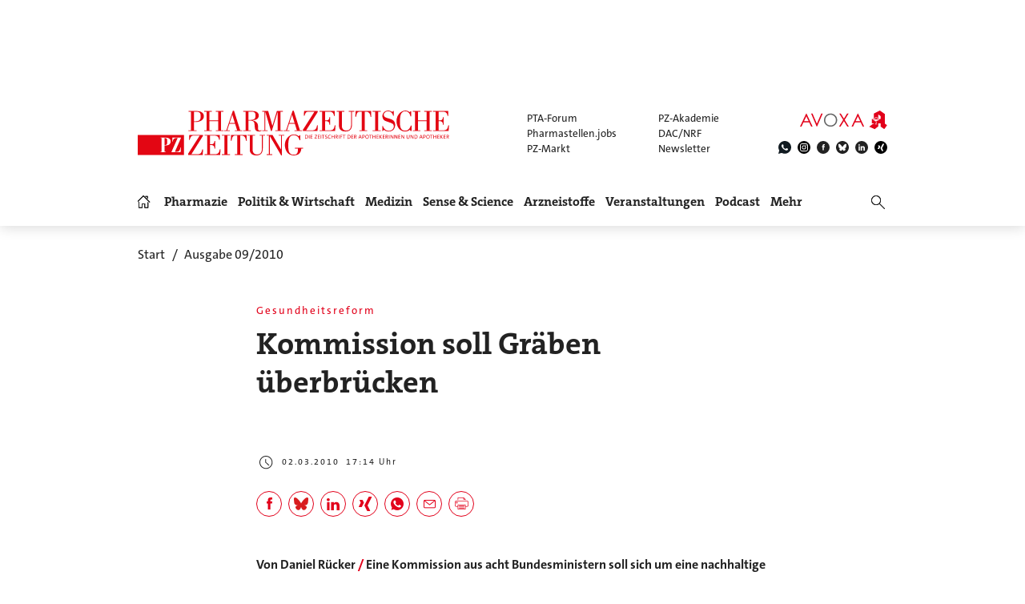

--- FILE ---
content_type: text/html; charset=utf-8
request_url: https://www.pharmazeutische-zeitung.de/ausgabe-092010/kommission-soll-graeben-ueberbruecken/
body_size: 18575
content:
<!DOCTYPE html>
<html lang="de">
<head>

<meta charset="utf-8">
<!-- 
	This website is powered by TYPO3 - inspiring people to share!
	TYPO3 is a free open source Content Management Framework initially created by Kasper Skaarhoj and licensed under GNU/GPL.
	TYPO3 is copyright 1998-2026 of Kasper Skaarhoj. Extensions are copyright of their respective owners.
	Information and contribution at https://typo3.org/
-->

<base href="https://www.pharmazeutische-zeitung.de/">


<meta name="generator" content="TYPO3 CMS">
<meta name="viewport" content="width = device-width, initial-scale = 1.0">
<meta name="author" content="Avoxa – Mediengruppe Deutscher Apotheker GmbH">
<meta name="robots" content="index,follow,max-image-preview:large,max-video-preview:-1,max-snippet:-1">
<meta name="copyright" content="Avoxa – Mediengruppe Deutscher Apotheker GmbH">
<meta name="language" content="de">
<meta name="og:url" content="https://www.pharmazeutische-zeitung.de/ausgabe-092010/kommission-soll-graeben-ueberbruecken/">
<meta name="og:site_name" content="Pharmazeutische Zeitung online">
<meta name="twitter:card" content="summary">
<meta name="twitter:site" content="@PZ_Nachrichten">
<meta name="og:title" content="Gesundheitsreform: Kommission soll Gräben überbrücken">
<meta name="twitter:title" content="Gesundheitsreform: Kommission soll Gräben überbrücken">


<link rel="stylesheet" href="/typo3temp/assets/compressed/merged-78e483fb372274ef46b80d8c3a687113-89c334dc2e7e4220f1c51f8cfcf91db5.css?1767803332" media="all">



<script src="/typo3temp/assets/compressed/merged-d9589c4ddfe2f12e8b5ea9bbfed509b3-ae54dfab967f3d6dccdf0aa5848199fe.js?1765728164"></script>


<title>Kommission soll Gräben überbrücken | PZ – Pharmazeutische Zeitung</title>
<link id="IOMmBundle" as="script" rel="preload" href="//data-927768f668.pharmazeutische-zeitung.de/iomm/latest/manager/base/es6/bundle.js">
<link as="script" rel="preload" href="//data-927768f668.pharmazeutische-zeitung.de/iomm/latest/bootstrap/loader.js">
<script type="text/javascript" data-cmp-ab="2" src="//data-927768f668.pharmazeutische-zeitung.de/iomm/latest/bootstrap/loader.js"></script>
<link rel="canonical" href="https://www.pharmazeutische-zeitung.de/ausgabe-092010/kommission-soll-graeben-ueberbruecken/" /><script async src="https://avoxa-pharmazeutische-qa.rtrsupport.de/widget/v1/widget.js"></script><link rel = "SHORTCUT ICON" href = "/favicon.ico" /><link rel = "apple-touch-icon" href = "https://www.pharmazeutische-zeitung.de/apple-touch-icon-pz.png" />
</head>
<body>

<!-- consent manager 2021 start -->
<style type="text/css">.cmpbox{line-height:normal !important;}</style>
<link rel="stylesheet" href="https://cdn.consentmanager.net/delivery/cmp.min.css" />

        <script>window.gdprAppliesGlobally=true;if(!("cmp_id" in window)||window.cmp_id<1){window.cmp_id=0}if(!("cmp_cdid" in window)){window.cmp_cdid="4b15aef64e27"}if(!("cmp_params" in window)){window.cmp_params=""}if(!("cmp_host" in window)){window.cmp_host="c.delivery.consentmanager.net"}if(!("cmp_cdn" in window)){window.cmp_cdn="cdn.consentmanager.net"}if(!("cmp_proto" in window)){window.cmp_proto="https:"}if(!("cmp_codesrc" in window)){window.cmp_codesrc="1"}window.cmp_getsupportedLangs=function(){var b=["DE","EN","FR","IT","NO","DA","FI","ES","PT","RO","BG","ET","EL","GA","HR","LV","LT","MT","NL","PL","SV","SK","SL","CS","HU","RU","SR","ZH","TR","UK","AR","BS"];if("cmp_customlanguages" in window){for(var a=0;a<window.cmp_customlanguages.length;a++){b.push(window.cmp_customlanguages[a].l.toUpperCase())}}return b};window.cmp_getRTLLangs=function(){var a=["AR"];if("cmp_customlanguages" in window){for(var b=0;b<window.cmp_customlanguages.length;b++){if("r" in window.cmp_customlanguages[b]&&window.cmp_customlanguages[b].r){a.push(window.cmp_customlanguages[b].l)}}}return a};window.cmp_getlang=function(j){if(typeof(j)!="boolean"){j=true}if(j&&typeof(cmp_getlang.usedlang)=="string"&&cmp_getlang.usedlang!==""){return cmp_getlang.usedlang}var g=window.cmp_getsupportedLangs();var c=[];var f=location.hash;var e=location.search;var a="languages" in navigator?navigator.languages:[];if(f.indexOf("cmplang=")!=-1){c.push(f.substr(f.indexOf("cmplang=")+8,2).toUpperCase())}else{if(e.indexOf("cmplang=")!=-1){c.push(e.substr(e.indexOf("cmplang=")+8,2).toUpperCase())}else{if("cmp_setlang" in window&&window.cmp_setlang!=""){c.push(window.cmp_setlang.toUpperCase())}else{if(a.length>0){for(var d=0;d<a.length;d++){c.push(a[d])}}}}}if("language" in navigator){c.push(navigator.language)}if("userLanguage" in navigator){c.push(navigator.userLanguage)}var h="";for(var d=0;d<c.length;d++){var b=c[d].toUpperCase();if(g.indexOf(b)!=-1){h=b;break}if(b.indexOf("-")!=-1){b=b.substr(0,2)}if(g.indexOf(b)!=-1){h=b;break}}if(h==""&&typeof(cmp_getlang.defaultlang)=="string"&&cmp_getlang.defaultlang!==""){return cmp_getlang.defaultlang}else{if(h==""){h="EN"}}h=h.toUpperCase();return h};(function(){var u=document;var v=u.getElementsByTagName;var h=window;var o="";var b="_en";if("cmp_getlang" in h){o=h.cmp_getlang().toLowerCase();if("cmp_customlanguages" in h){for(var q=0;q<h.cmp_customlanguages.length;q++){if(h.cmp_customlanguages[q].l.toUpperCase()==o.toUpperCase()){o="en";break}}}b="_"+o}function x(i,e){var w="";i+="=";var s=i.length;var d=location;if(d.hash.indexOf(i)!=-1){w=d.hash.substr(d.hash.indexOf(i)+s,9999)}else{if(d.search.indexOf(i)!=-1){w=d.search.substr(d.search.indexOf(i)+s,9999)}else{return e}}if(w.indexOf("&")!=-1){w=w.substr(0,w.indexOf("&"))}return w}var k=("cmp_proto" in h)?h.cmp_proto:"https:";if(k!="http:"&&k!="https:"){k="https:"}var g=("cmp_ref" in h)?h.cmp_ref:location.href;var j=u.createElement("script");j.setAttribute("data-cmp-ab","1");var c=x("cmpdesign","cmp_design" in h?h.cmp_design:"");var f=x("cmpregulationkey","cmp_regulationkey" in h?h.cmp_regulationkey:"");var r=x("cmpgppkey","cmp_gppkey" in h?h.cmp_gppkey:"");var n=x("cmpatt","cmp_att" in h?h.cmp_att:"");j.src=k+"//"+h.cmp_host+"/delivery/cmp.php?"+("cmp_id" in h&&h.cmp_id>0?"id="+h.cmp_id:"")+("cmp_cdid" in h?"&cdid="+h.cmp_cdid:"")+"&h="+encodeURIComponent(g)+(c!=""?"&cmpdesign="+encodeURIComponent(c):"")+(f!=""?"&cmpregulationkey="+encodeURIComponent(f):"")+(r!=""?"&cmpgppkey="+encodeURIComponent(r):"")+(n!=""?"&cmpatt="+encodeURIComponent(n):"")+("cmp_params" in h?"&"+h.cmp_params:"")+(u.cookie.length>0?"&__cmpfcc=1":"")+"&l="+o.toLowerCase()+"&o="+(new Date()).getTime();j.type="text/javascript";j.async=true;if(u.currentScript&&u.currentScript.parentElement){u.currentScript.parentElement.appendChild(j)}else{if(u.body){u.body.appendChild(j)}else{var t=v("body");if(t.length==0){t=v("div")}if(t.length==0){t=v("span")}if(t.length==0){t=v("ins")}if(t.length==0){t=v("script")}if(t.length==0){t=v("head")}if(t.length>0){t[0].appendChild(j)}}}var m="js";var p=x("cmpdebugunminimized","cmpdebugunminimized" in h?h.cmpdebugunminimized:0)>0?"":".min";var a=x("cmpdebugcoverage","cmp_debugcoverage" in h?h.cmp_debugcoverage:"");if(a=="1"){m="instrumented";p=""}var j=u.createElement("script");j.src=k+"//"+h.cmp_cdn+"/delivery/"+m+"/cmp"+b+p+".js";j.type="text/javascript";j.setAttribute("data-cmp-ab","1");j.async=true;if(u.currentScript&&u.currentScript.parentElement){u.currentScript.parentElement.appendChild(j)}else{if(u.body){u.body.appendChild(j)}else{var t=v("body");if(t.length==0){t=v("div")}if(t.length==0){t=v("span")}if(t.length==0){t=v("ins")}if(t.length==0){t=v("script")}if(t.length==0){t=v("head")}if(t.length>0){t[0].appendChild(j)}}}})();window.cmp_addFrame=function(b){if(!window.frames[b]){if(document.body){var a=document.createElement("iframe");a.style.cssText="display:none";if("cmp_cdn" in window&&"cmp_ultrablocking" in window&&window.cmp_ultrablocking>0){a.src="//"+window.cmp_cdn+"/delivery/empty.html"}a.name=b;a.setAttribute("title","Intentionally hidden, please ignore");a.setAttribute("role","none");a.setAttribute("tabindex","-1");document.body.appendChild(a)}else{window.setTimeout(window.cmp_addFrame,10,b)}}};window.cmp_rc=function(h){var b=document.cookie;var f="";var d=0;while(b!=""&&d<100){d++;while(b.substr(0,1)==" "){b=b.substr(1,b.length)}var g=b.substring(0,b.indexOf("="));if(b.indexOf(";")!=-1){var c=b.substring(b.indexOf("=")+1,b.indexOf(";"))}else{var c=b.substr(b.indexOf("=")+1,b.length)}if(h==g){f=c}var e=b.indexOf(";")+1;if(e==0){e=b.length}b=b.substring(e,b.length)}return(f)};window.cmp_stub=function(){var a=arguments;__cmp.a=__cmp.a||[];if(!a.length){return __cmp.a}else{if(a[0]==="ping"){if(a[1]===2){a[2]({gdprApplies:gdprAppliesGlobally,cmpLoaded:false,cmpStatus:"stub",displayStatus:"hidden",apiVersion:"2.0",cmpId:31},true)}else{a[2](false,true)}}else{if(a[0]==="getUSPData"){a[2]({version:1,uspString:window.cmp_rc("")},true)}else{if(a[0]==="getTCData"){__cmp.a.push([].slice.apply(a))}else{if(a[0]==="addEventListener"||a[0]==="removeEventListener"){__cmp.a.push([].slice.apply(a))}else{if(a.length==4&&a[3]===false){a[2]({},false)}else{__cmp.a.push([].slice.apply(a))}}}}}}};window.cmp_gpp_ping=function(){return{gppVersion:"1.0",cmpStatus:"stub",cmpDisplayStatus:"hidden",supportedAPIs:["tcfca","usnat","usca","usva","usco","usut","usct"],cmpId:31}};window.cmp_gppstub=function(){var a=arguments;__gpp.q=__gpp.q||[];if(!a.length){return __gpp.q}var g=a[0];var f=a.length>1?a[1]:null;var e=a.length>2?a[2]:null;if(g==="ping"){return window.cmp_gpp_ping()}else{if(g==="addEventListener"){__gpp.e=__gpp.e||[];if(!("lastId" in __gpp)){__gpp.lastId=0}__gpp.lastId++;var c=__gpp.lastId;__gpp.e.push({id:c,callback:f});return{eventName:"listenerRegistered",listenerId:c,data:true,pingData:window.cmp_gpp_ping()}}else{if(g==="removeEventListener"){var h=false;__gpp.e=__gpp.e||[];for(var d=0;d<__gpp.e.length;d++){if(__gpp.e[d].id==e){__gpp.e[d].splice(d,1);h=true;break}}return{eventName:"listenerRemoved",listenerId:e,data:h,pingData:window.cmp_gpp_ping()}}else{if(g==="getGPPData"){return{sectionId:3,gppVersion:1,sectionList:[],applicableSections:[0],gppString:"",pingData:window.cmp_gpp_ping()}}else{if(g==="hasSection"||g==="getSection"||g==="getField"){return null}else{__gpp.q.push([].slice.apply(a))}}}}}};window.cmp_msghandler=function(d){var a=typeof d.data==="string";try{var c=a?JSON.parse(d.data):d.data}catch(f){var c=null}if(typeof(c)==="object"&&c!==null&&"__cmpCall" in c){var b=c.__cmpCall;window.__cmp(b.command,b.parameter,function(h,g){var e={__cmpReturn:{returnValue:h,success:g,callId:b.callId}};d.source.postMessage(a?JSON.stringify(e):e,"*")})}if(typeof(c)==="object"&&c!==null&&"__uspapiCall" in c){var b=c.__uspapiCall;window.__uspapi(b.command,b.version,function(h,g){var e={__uspapiReturn:{returnValue:h,success:g,callId:b.callId}};d.source.postMessage(a?JSON.stringify(e):e,"*")})}if(typeof(c)==="object"&&c!==null&&"__tcfapiCall" in c){var b=c.__tcfapiCall;window.__tcfapi(b.command,b.version,function(h,g){var e={__tcfapiReturn:{returnValue:h,success:g,callId:b.callId}};d.source.postMessage(a?JSON.stringify(e):e,"*")},b.parameter)}if(typeof(c)==="object"&&c!==null&&"__gppCall" in c){var b=c.__gppCall;window.__gpp(b.command,function(h,g){var e={__gppReturn:{returnValue:h,success:g,callId:b.callId}};d.source.postMessage(a?JSON.stringify(e):e,"*")},"parameter" in b?b.parameter:null,"version" in b?b.version:1)}};window.cmp_setStub=function(a){if(!(a in window)||(typeof(window[a])!=="function"&&typeof(window[a])!=="object"&&(typeof(window[a])==="undefined"||window[a]!==null))){window[a]=window.cmp_stub;window[a].msgHandler=window.cmp_msghandler;window.addEventListener("message",window.cmp_msghandler,false)}};window.cmp_setGppStub=function(a){if(!(a in window)||(typeof(window[a])!=="function"&&typeof(window[a])!=="object"&&(typeof(window[a])==="undefined"||window[a]!==null))){window[a]=window.cmp_gppstub;window[a].msgHandler=window.cmp_msghandler;window.addEventListener("message",window.cmp_msghandler,false)}};window.cmp_addFrame("__cmpLocator");if(!("cmp_disableusp" in window)||!window.cmp_disableusp){window.cmp_addFrame("__uspapiLocator")}if(!("cmp_disabletcf" in window)||!window.cmp_disabletcf){window.cmp_addFrame("__tcfapiLocator")}if(!("cmp_disablegpp" in window)||!window.cmp_disablegpp){window.cmp_addFrame("__gppLocator")}window.cmp_setStub("__cmp");if(!("cmp_disabletcf" in window)||!window.cmp_disabletcf){window.cmp_setStub("__tcfapi")}if(!("cmp_disableusp" in window)||!window.cmp_disableusp){window.cmp_setStub("__uspapi")}if(!("cmp_disablegpp" in window)||!window.cmp_disablegpp){window.cmp_setGppStub("__gpp")};</script>
    
<!-- consent manager 2021 end -->
<script type="text/javascript">
    function startAdform(e, o) {
        var x = __cmp('getCMPData');
        if ('vendorConsents' in x && '50' in x.vendorConsents && x.vendorConsents['50']) {
            window._adftrack = Array.isArray(window._adftrack) ? window._adftrack : (window._adftrack ? [window._adftrack] : []);
            window._adftrack.push({
                HttpHost: 'track.adform.net',
                pm: 2391607,
                divider: encodeURIComponent('|'),
                pagename: encodeURIComponent('Avoxa'),
                order : {
                    sv3: '',av2: '',sid: '',sv1: '',
                }
            });
            (function () { var s = document.createElement('script'); s.type = 'text/javascript'; s.async = true; s.src = 'https://s2.adform.net/banners/scripts/st/trackpoint-async.js'; var x = document.getElementsByTagName('script')[0]; x.parentNode.insertBefore(s, x); })();
        }
    }
    try{
        __cmp("addEventListener",["consent",startAdform,false],null);
    }catch(e){};
</script>
<script>
  root.sitename='PZ';
  root.siteuid='32893';
</script>



<div class="header headertop" >

  <div class="superbanner-frame fe-layout-0 war-2">
    <div class="spacer-24"></div>
    <div class="superbanner-centered">
      <img src="fileadmin/img/trans728x90.png" alt="">
      <div class="superbanner-adcontent">
        <ins data-asm-params="pid=32&search=32893+politik&sv3=&av2=&sid=&sv1=" class="asm_async_creative" data-asm-fetch-gdpr="1" data-asm-host="aponet.adspirit.de" data-asm-scrollintoview="true" style="display:block; text-align:center; text-decoration:none;" data-asm-responsive="1"  ></ins>
      </div>
    </div>
  </div>

  
  <div class="header-regular fe-layout-0 war-2">
    
      
          <a href="https://www.pharmazeutische-zeitung.de/" class="regular imagelink" title="Pharmazie, Medizin, Politik und Wirtschaft" rel="nofollow">
            <img src="pharmazeutische-zeitung-online.svg" class="regular" alt="Pharmazeutische Zeitung online">
          </a>
        
    
    <a class="button-mobilemenu" onclick="root.menu.toggleMenu();"></a>
    <a href="http://avoxa.de/" target="_blank" rel="nofollow"><img src="fileadmin/img/avoxa.svg" class="avoxa" alt="Avoxa" title="Avoxa"></a>
    <div class="avoxa-sites-header"><table class="avoxa-sites-header">
  <tr>
    <td>
    
      <a href="https://www.pta-forum.de/" target="_blank" rel="nofollow">PTA-Forum</a>
      
    </td>
    <td>
      <a href="https://pzakademie.pharmazeutische-zeitung.de/" target="_blank" rel="nofollow">PZ-Akademie</a>
    </td>
  </tr>
  <tr>
    <td>
      <a href="https://www.pharmastellen.jobs/" target="_blank" rel="nofollow">Pharmastellen.jobs</a>
    </td>
    <td>
      <a href="https://dacnrf.pharmazeutische-zeitung.de/" target="_blank" rel="nofollow">DAC/NRF</a>
    </td>
  </tr>
  <tr>
    <td>
      <a href="https://www.pz-markt.de/" target="_blank" rel="nofollow">PZ-Markt</a>
    </td>
    <td>
      
      <a href="/meine-pz/nl-subscribe/" target="_self">Newsletter</a>
      
    </td>
  </tr>
</table>
</div>
    <div class="avoxa-icons-header"><table class="avoxa-icons-header">
  <tr>
    
      <td class="g-lh0"><a title="WhatsApp" class="avoxa-icons-header-fb" href="https://www.whatsapp.com/channel/0029Vae4fiS4Y9lh9SwZor1t" target="_blank" rel="nofollow"><img width="16" height="16" src="/fileadmin/img/icons_black/icons-social-account-whatsApp-neu.svg" alt="whatsApp"></a></td>
      <td class="g-lh0"><a title="Instagram" class="avoxa-icons-header-fb" href="https://www.instagram.com/pharmazeutischezeitung/" target="_blank" rel="nofollow"><img width="16" height="16" src="/fileadmin/img/icons_black/icons-social-account-instagram.svg" alt="instagram"></a></td>
      <td class="g-lh0"><a title="Facebook" class="avoxa-icons-header-fb" href="https://de-de.facebook.com/PharmazeutischeZeitung" target="_blank" rel="nofollow"><img width="16" height="16" src="/fileadmin/img/icons_black/icons-social-account-facebook.svg" alt="facebook"></a></td>
      <td class="g-lh0"><a title="Bluesky" class="avoxa-icons-header-fb" href="https://bsky.app/profile/pharmazeitung.bsky.social" target="_blank" rel="nofollow"><img width="16" height="16" src="/fileadmin/img/icons_black/icons-social-media-bluesky.svg" alt="bluesky"></a></td>
      <td class="g-lh0"><a title="LinkedIn" class="avoxa-icons-header-fb" href="https://www.linkedin.com/company/pharmazeutische-zeitung/about/" target="_blank" rel="nofollow"><img width="16" height="16" src="/fileadmin/img/icons_black/icons-social-account-linkedin.svg" alt="linkedin"></a></td>
      <td class="g-lh0"><a title="Xing" class="avoxa-icons-header-fb" href="https://www.xing.com/news/pages/pharmazeutische-zeitung-671" target="_blank" rel="nofollow"><img width="16" height="16" src="/fileadmin/img/icons_black/icons-social-account-xing.svg" alt="xign"></a></td>
    
    
  </tr>
</table>

</div>

    
    <div class="skyscraper-frame-left" >
      
      <div class="skyscraper-adcontent">
        <ins data-asm-params="pid=401&search=32893+politik&sv3=&av2=&sid=&sv1=" class="asm_async_creative" data-asm-fetch-gdpr="1" data-asm-host="aponet.adspirit.de" data-asm-scrollintoview="true"  ></ins>
      </div>
      
    </div>

    <div class="skyscraper-frame-right" >
      
      <div class="skyscraper-adcontent">
        <ins data-asm-params="pid=400&search=32893+politik&sv3=&av2=&sid=&sv1=" class="asm_async_creative" data-asm-fetch-gdpr="1" data-asm-host="aponet.adspirit.de" data-asm-scrollintoview="true"  ></ins>
      </div>
      
    </div>

  </div>

  
  <div class="header-compact fe-layout-0 war-2">
    <div class="inner-frame">
      <table class="menu">
  <tr>
    <td class="menu">
      <div class="menu-home " onclick="window.location='/'"></div>
    </td>
    
      <td class="menu">
        <div class='menu-el-frame'>
          <table>
            <tr>
              <td>
                <div class="menu-el "
                
                  onmouseenter="root.menu.openSubmenu(100003)"
                  onmouseout="root.menu.closeSubmenuTimed(100003)"
                  
                      onclick="root.menu.openSubmenuOrJumpToPage(100003,'/pharmazie/',this);"
                    
                
                >
                
                  
                      Pharmazie
                    
                
                </div>
              </td>
              
            </tr>
          </table>
          
            <div class="menu-sub" id="menu-sub-100003" onmouseover="root.menu.clearSubmenuTimer(100003)"
                 onmouseout="root.menu.closeSubmenuTimed(100003)">
              
                <div class='menu-sub-el '>
                  <a href="/pharmazie/">
                    alle Beiträge
                  </a>
                </div>
              
                <div class='menu-sub-el '>
                  <a href="/serien-pz/krankenhauspharmazie/">
                    Krankenhauspharmazie
                  </a>
                </div>
              
                <div class='menu-sub-el '>
                  <a href="/pharmazie-in-der-wochenuebersicht/">
                    Wochenübersicht
                  </a>
                </div>
              
            </div>
          
        </div>
      </td>
    
      <td class="menu">
        <div class='menu-el-frame'>
          <table>
            <tr>
              <td>
                <div class="menu-el "
                
                  onmouseenter="root.menu.openSubmenu(100002)"
                  onmouseout="root.menu.closeSubmenuTimed(100002)"
                  
                      onclick="root.menu.openSubmenuOrJumpToPage(100002,'/politik-wirtschaft/',this);"
                    
                
                >
                
                  
                      Politik &amp; Wirtschaft
                    
                
                </div>
              </td>
              
            </tr>
          </table>
          
            <div class="menu-sub" id="menu-sub-100002" onmouseover="root.menu.clearSubmenuTimer(100002)"
                 onmouseout="root.menu.closeSubmenuTimed(100002)">
              
                <div class='menu-sub-el '>
                  <a href="/politik-wirtschaft/">
                    alle Beiträge
                  </a>
                </div>
              
                <div class='menu-sub-el '>
                  <a href="/politik-wirtschaft-in-der-wochenuebersicht/">
                    Wochenübersicht
                  </a>
                </div>
              
            </div>
          
        </div>
      </td>
    
      <td class="menu">
        <div class='menu-el-frame'>
          <table>
            <tr>
              <td>
                <div class="menu-el "
                
                  onmouseenter="root.menu.openSubmenu(100041)"
                  onmouseout="root.menu.closeSubmenuTimed(100041)"
                  
                      onclick="root.menu.openSubmenuOrJumpToPage(100041,'/medizin/',this);"
                    
                
                >
                
                  
                      Medizin
                    
                
                </div>
              </td>
              
            </tr>
          </table>
          
            <div class="menu-sub" id="menu-sub-100041" onmouseover="root.menu.clearSubmenuTimer(100041)"
                 onmouseout="root.menu.closeSubmenuTimed(100041)">
              
                <div class='menu-sub-el '>
                  <a href="/medizin/">
                    alle Beiträge
                  </a>
                </div>
              
                <div class='menu-sub-el '>
                  <a href="/medizin-in-der-wochenuebersicht/">
                    Wochenübersicht
                  </a>
                </div>
              
            </div>
          
        </div>
      </td>
    
      <td class="menu">
        <div class='menu-el-frame'>
          <table>
            <tr>
              <td>
                <div class="menu-el "
                
                  onmouseenter="root.menu.openSubmenu(155000)"
                  onmouseout="root.menu.closeSubmenuTimed(155000)"
                  
                      onclick="root.menu.openSubmenuOrJumpToPage(155000,'/sense-science/',this);"
                    
                
                >
                
                  
                      Sense &amp; Science
                    
                
                </div>
              </td>
              
            </tr>
          </table>
          
            <div class="menu-sub" id="menu-sub-155000" onmouseover="root.menu.clearSubmenuTimer(155000)"
                 onmouseout="root.menu.closeSubmenuTimed(155000)">
              
                <div class='menu-sub-el '>
                  <a href="/sense-science/">
                    alle Beiträge
                  </a>
                </div>
              
                <div class='menu-sub-el '>
                  <a href="/sence-science-in-der-wochenuebersicht/">
                    Wochenübersicht
                  </a>
                </div>
              
            </div>
          
        </div>
      </td>
    
      <td class="menu">
        <div class='menu-el-frame'>
          <table>
            <tr>
              <td>
                <div class="menu-el "
                
                  onmouseenter="root.menu.openSubmenu(100005)"
                  onmouseout="root.menu.closeSubmenuTimed(100005)"
                  
                      onclick="root.menu.openSubmenuOrJumpToPage(100005,'/arzneistoff-wirkstoff/',this);"
                    
                
                >
                
                  
                      Arzneistoffe
                    
                
                </div>
              </td>
              
            </tr>
          </table>
          
            <div class="menu-sub" id="menu-sub-100005" onmouseover="root.menu.clearSubmenuTimer(100005)"
                 onmouseout="root.menu.closeSubmenuTimed(100005)">
              
                <div class='menu-sub-el '>
                  <a href="/arzneistoff-wirkstoff/">
                    Wirkstoff
                  </a>
                </div>
              
                <div class='menu-sub-el '>
                  <a href="/arzneistoff-praeparat/">
                    Präparat
                  </a>
                </div>
              
                <div class='menu-sub-el '>
                  <a href="/arzneistoff-jahrgang/">
                    Jahrgang
                  </a>
                </div>
              
                <div class='menu-sub-el '>
                  <a href="/arzneistoff-indikation/">
                    Indikation
                  </a>
                </div>
              
                <div class='menu-sub-el '>
                  <a href="/arzneistoffe/zielstruktur/">
                    Zielstruktur
                  </a>
                </div>
              
                <div class='menu-sub-el '>
                  <a href="/serien-pz/arzneistoff-steckbriefe/">
                    Häufig verordnet
                  </a>
                </div>
              
            </div>
          
        </div>
      </td>
    
      <td class="menu">
        <div class='menu-el-frame'>
          <table>
            <tr>
              <td>
                <div class="menu-el "
                
                  onmouseenter="root.menu.openSubmenu(111446)"
                  onmouseout="root.menu.closeSubmenuTimed(111446)"
                  
                      onclick="root.menu.openSubmenuOrJumpToPage(111446,'/events/',this);"
                    
                
                >
                
                  
                      Veranstaltungen
                    
                
                </div>
              </td>
              
            </tr>
          </table>
          
            <div class="menu-sub" id="menu-sub-111446" onmouseover="root.menu.clearSubmenuTimer(111446)"
                 onmouseout="root.menu.closeSubmenuTimed(111446)">
              
                <div class='menu-sub-el '>
                  <a href="/events/">
                    alle Beiträge
                  </a>
                </div>
              
                <div class='menu-sub-el '>
                  <a href="/events/expopharm-111505/">
                    Expopharm
                  </a>
                </div>
              
                <div class='menu-sub-el '>
                  <a href="/events/deutscher-apothekertag/">
                    Deutscher Apothekertag
                  </a>
                </div>
              
                <div class='menu-sub-el '>
                  <a href="/events/adka-kongresse/">
                    ADKA-Kongress
                  </a>
                </div>
              
                <div class='menu-sub-el '>
                  <a href="/events/pharmacon-meran/">
                    Pharmacon Meran
                  </a>
                </div>
              
                <div class='menu-sub-el '>
                  <a href="/events/pharmacon-schladming/">
                    Pharmacon Schladming
                  </a>
                </div>
              
                <div class='menu-sub-el '>
                  <a href="/events/pz-management-kongress/">
                    PZ-Management-Kongress
                  </a>
                </div>
              
                <div class='menu-sub-el '>
                  <a href="/events/dav-wirtschaftsforum/">
                    DAV-Wirtschaftsforum
                  </a>
                </div>
              
            </div>
          
        </div>
      </td>
    
      <td class="menu">
        <div class='menu-el-frame'>
          <table>
            <tr>
              <td>
                <div class="menu-el "
                
                >
                
                  <a href="/podcast/pz-nachgefragt/">
                    
                        Podcast
                      
                  </a>
                
                </div>
              </td>
              
            </tr>
          </table>
          
        </div>
      </td>
    
      <td class="menu">
        <div class='menu-el-frame'>
          <table>
            <tr>
              <td>
                <div class="menu-el "
                
                  onmouseenter="root.menu.openSubmenu(-1)"
                  onmouseout="root.menu.closeSubmenuTimed(-1)"
                  
                      onclick="root.menu.openSubmenu(-1);"
                    
                
                >
                
                  
                      Mehr
                    
                
                </div>
              </td>
              
            </tr>
          </table>
          
            <div class="menu-sub" id="menu-sub--1" onmouseover="root.menu.clearSubmenuTimer(-1)"
                 onmouseout="root.menu.closeSubmenuTimed(-1)">
              
                <div class='menu-sub-el '>
                  <a href="/weitere-infos/wir-ueber-uns/">
                    Wir über uns
                  </a>
                </div>
              
                <div class='menu-sub-el '>
                  <a href="/amk/amk-main/">
                    AMK
                  </a>
                </div>
              
                <div class='menu-sub-el '>
                  <a href="/themen/a_z/A/">
                    Themen
                  </a>
                </div>
              
                <div class='menu-sub-el '>
                  <a href="/neue-produkte/">
                    Neue Produkte
                  </a>
                </div>
              
                <div class='menu-sub-el '>
                  <a href="/service/">
                    Service
                  </a>
                </div>
              
                <div class='menu-sub-el '>
                  <a href="/meine-pz/">
                    Meine PZ
                  </a>
                </div>
              
            </div>
          
        </div>
      </td>
    
  </tr>
</table>


      <div class="right-search" onclick="$('#form-right-search').toggle(250).find('input').focus();"></div>
      <form id="form-right-search" method="get" action="/artikelsuche/">
        <table class="mobilemenu-search">
          <tr>
            <td>
              <input name="searchword" class="mobilemenu-search" value="" title="Suche" />
              
            </td>
            <td>
              <a class="mobilemenu-search" onclick="runQuickSearch('form-right-search');"></a>
            </td>
          </tr>
        </table>
      </form>
    </div>
    <a class="left-logo" href="https://www.pharmazeutische-zeitung.de/" title="Home" rel="nofollow"></a>
    <a class="button-mobilemenu" onclick="root.menu.toggleMenu();"></a>
  </div>
  <div class="mobilemenu fe-layout-0 war-2">
    <div class="mobilemenu-content-outer-wrap">
    <div class="mobile-top">
        <a class="left-logo" href="/" title="Start" ></a>
        <a class="button-mobilemenu" onclick="root.menu.closeToggleMenu();"></a>
    </div>
    <div class="spacer-32"></div>
    <div class="mobilemenu-content">
        <form id="form-mobilemenu-search" method="get" action="/artikelsuche/">
            <table class="mobilemenu-search">
                <tr>
                    <td>
                        <input name="searchword" class="mobilemenu-search" value="" title="Suche"/>
                        
                    </td>
                    <td>
                        <a class="mobilemenu-search" onclick="runQuickSearch('form-mobilemenu-search');"></a>
                    </td>
                </tr>
            </table>
        </form>
        
            <div class="mobilemenu-level1">
                
                        <a class="heading-6-black" href="/pharmazie/">Pharmazie</a>
                    
            </div>
            
                
                    <div class="mobilemenu-level2">
                        
                                <a class="text-3-black" href="/serien-pz/krankenhauspharmazie/">Krankenhauspharmazie</a>
                            
                    </div>
                
                    <div class="mobilemenu-level2">
                        
                                <a class="text-3-black" href="/pharmazie-in-der-wochenuebersicht/">Wochenübersicht</a>
                            
                    </div>
                
            
        
            <div class="mobilemenu-level1">
                
                        <a class="heading-6-black" href="/politik-wirtschaft/">Politik &amp; Wirtschaft</a>
                    
            </div>
            
                
                    <div class="mobilemenu-level2">
                        
                                <a class="text-3-black" href="/politik-wirtschaft-in-der-wochenuebersicht/">Wochenübersicht</a>
                            
                    </div>
                
            
        
            <div class="mobilemenu-level1">
                
                        <a class="heading-6-black" href="/medizin/">Medizin</a>
                    
            </div>
            
                
                    <div class="mobilemenu-level2">
                        
                                <a class="text-3-black" href="/medizin-in-der-wochenuebersicht/">Wochenübersicht</a>
                            
                    </div>
                
            
        
            <div class="mobilemenu-level1">
                
                        <a class="heading-6-black" href="/sense-science/">Sense &amp; Science</a>
                    
            </div>
            
                
                    <div class="mobilemenu-level2">
                        
                                <a class="text-3-black" href="/sence-science-in-der-wochenuebersicht/">Wochenübersicht</a>
                            
                    </div>
                
            
        
            <div class="mobilemenu-level1">
                
                        <a class="heading-6-black" href="/arzneistoff-wirkstoff/">Arzneistoffe</a>
                    
            </div>
            
                
                    <div class="mobilemenu-level2">
                        
                                <a class="text-3-black" href="/arzneistoff-wirkstoff/">Wirkstoff</a>
                            
                    </div>
                
                    <div class="mobilemenu-level2">
                        
                                <a class="text-3-black" href="/arzneistoff-praeparat/">Präparat</a>
                            
                    </div>
                
                    <div class="mobilemenu-level2">
                        
                                <a class="text-3-black" href="/arzneistoff-jahrgang/">Jahrgang</a>
                            
                    </div>
                
                    <div class="mobilemenu-level2">
                        
                                <a class="text-3-black" href="/arzneistoff-indikation/">Indikation</a>
                            
                    </div>
                
                    <div class="mobilemenu-level2">
                        
                                <a class="text-3-black" href="/arzneistoffe/zielstruktur/">Zielstruktur</a>
                            
                    </div>
                
                    <div class="mobilemenu-level2">
                        
                                <a class="text-3-black" href="/serien-pz/arzneistoff-steckbriefe/">Häufig verordnet</a>
                            
                    </div>
                
            
        
            <div class="mobilemenu-level1">
                
                        <a class="heading-6-black" href="/amk/amk-main/">AMK</a>
                    
            </div>
            
        
            <div class="mobilemenu-level1">
                
                        <a class="heading-6-black" href="/events/">Veranstaltungen</a>
                    
            </div>
            
                
                    <div class="mobilemenu-level2">
                        
                                <a class="text-3-black" href="/events/expopharm-111505/">Expopharm</a>
                            
                    </div>
                
                    <div class="mobilemenu-level2">
                        
                                <a class="text-3-black" href="/events/deutscher-apothekertag/">Deutscher Apothekertag</a>
                            
                    </div>
                
                    <div class="mobilemenu-level2">
                        
                                <a class="text-3-black" href="/events/adka-kongresse/">ADKA-Kongress</a>
                            
                    </div>
                
                    <div class="mobilemenu-level2">
                        
                                <a class="text-3-black" href="/events/pharmacon-meran/">Pharmacon Meran</a>
                            
                    </div>
                
                    <div class="mobilemenu-level2">
                        
                                <a class="text-3-black" href="/events/pharmacon-schladming/">Pharmacon Schladming</a>
                            
                    </div>
                
                    <div class="mobilemenu-level2">
                        
                                <a class="text-3-black" href="/events/pz-management-kongress/">PZ-Management-Kongress</a>
                            
                    </div>
                
                    <div class="mobilemenu-level2">
                        
                                <a class="text-3-black" href="/events/dav-wirtschaftsforum/">DAV-Wirtschaftsforum</a>
                            
                    </div>
                
            
        
            <div class="mobilemenu-level1">
                
                        <a class="heading-6-black" href="/podcast/pz-nachgefragt/">Podcast</a>
                    
            </div>
            
        
            <div class="mobilemenu-level1">
                
                        <a class="heading-6-black" href="/weitere-infos/wir-ueber-uns/">Wir über uns</a>
                    
            </div>
            
        
            <div class="mobilemenu-level1">
                
                        <a class="heading-6-black" href="/themen/a_z/A/">Themen</a>
                    
            </div>
            
        
            <div class="mobilemenu-level1">
                
                        <a class="heading-6-black" href="/neue-produkte/">Neue Produkte</a>
                    
            </div>
            
        
            <div class="mobilemenu-level1">
                
                        <a class="heading-6-black" href="/service/">Service</a>
                    
            </div>
            
                
                    <div class="mobilemenu-level2">
                        
                                <a class="text-3-black" href="/termine/">Termine</a>
                            
                    </div>
                
                    <div class="mobilemenu-level2">
                        
                                <a class="text-3-black" href="/service/fachinfos/">Fachinfos</a>
                            
                    </div>
                
                    <div class="mobilemenu-level2">
                        
                                <a class="text-3-black" href="/service/giftinfo/">Giftinfo</a>
                            
                    </div>
                
                    <div class="mobilemenu-level2">
                        
                                <a class="text-3-black" href="https://www.pz-markt.de" rel="nofollow">PZ-Markt</a>
                            
                    </div>
                
                    <div class="mobilemenu-level2">
                        
                                <a class="text-3-black" href="/artikelsuche/">Artikelsuche</a>
                            
                    </div>
                
                    <div class="mobilemenu-level2">
                        
                                <a class="text-3-black" href="https://pta-forum.de" rel="nofollow">PTA-Forum</a>
                            
                    </div>
                
            
        
            <div class="mobilemenu-level1">
                
                        <a class="heading-6-black" href="/meine-pz/">Meine PZ</a>
                    
            </div>
            
                
                    <div class="mobilemenu-level2">
                        
                                <a class="text-3-black" href="/meine-pz/nl-subscribe/">Newsletter</a>
                            
                    </div>
                
                    <div class="mobilemenu-level2">
                        
                                <a class="text-3-black" href="/meine-pz/abonnement-service/">Abonnement-Service</a>
                            
                    </div>
                
                    <div class="mobilemenu-level2">
                        
                                <a class="text-3-black" href="/meine-pz/abonnement-service/">Abonnement-Shop</a>
                            
                    </div>
                
                    <div class="mobilemenu-level2">
                        
                                <a class="text-3-black" href="/ausgaben/">Ausgaben</a>
                            
                    </div>
                
                    <div class="mobilemenu-level2">
                        
                                <a class="text-3-black" href="/rssfeed/">RSS-Feed</a>
                            
                    </div>
                
                    <div class="mobilemenu-level2">
                        
                                <a class="text-3-black" href="/themenemail/">Themen-E-Mail</a>
                            
                    </div>
                
            
        
        <div class="mobilemenu-avoxa-sites-mobile">
            <div class="mobilemenu-avoxa-sites-mobile-headline">Weitere Angebote der PZ</div>
            
                    <div class="mobilemenu-avoxa-sites-mobile-link"><a href="https://www.pta-forum.de/" target="_blank" rel="nofollow">PTA-Forum</a></div>
                
            <div class="mobilemenu-avoxa-sites-mobile-link"><a href="https://www.pharmastellen.jobs/" target="_blank" rel="nofollow">Pharmastellen.jobs</a></div>
            <div class="mobilemenu-avoxa-sites-mobile-link"><a href="https://www.pz-markt.de/" target="_blank" rel="nofollow">PZ-Markt</a></div>
            <div class="mobilemenu-avoxa-sites-mobile-link"><a href="https://pzakademie.pharmazeutische-zeitung.de/" target="_blank" rel="nofollow">PZ-Akademie</a></div>
            <div class="mobilemenu-avoxa-sites-mobile-link"><a href="https://dacnrf.pharmazeutische-zeitung.de/" target="_blank" rel="nofollow">DAC/NRF</a></div>
            
                <div class="mobilemenu-avoxa-sites-mobile-link"><a class="mobilemenu-avoxa-sites-mobile-link-whatsapp" href="https://www.whatsapp.com/channel/0029Vae4fiS4Y9lh9SwZor1t" target="_blank" rel="nofollow">WhatsApp</a></div>
                <div class="mobilemenu-avoxa-sites-mobile-link"><a class="mobilemenu-avoxa-sites-mobile-link-instagram" href="https://www.instagram.com/pharmazeutischezeitung/" target="_blank" rel="nofollow">Instagram</a></div>
                <div class="mobilemenu-avoxa-sites-mobile-link"><a class="mobilemenu-avoxa-sites-mobile-link-fb" href="https://de-de.facebook.com/PharmazeutischeZeitung" target="_blank" rel="nofollow">Facebook</a></div>
                <div class="mobilemenu-avoxa-sites-mobile-link"><a class="mobilemenu-avoxa-sites-mobile-link-bluesky" href="https://bsky.app/profile/pharmazeitung.bsky.social" target="_blank" rel="nofollow">Bluesky</a></div>
                <div class="mobilemenu-avoxa-sites-mobile-link"><a class="mobilemenu-avoxa-sites-mobile-link-linkedin" href="https://www.linkedin.com/company/pharmazeutische-zeitung/about/" target="_blank" rel="nofollow">LinkedIn</a></div>
                <div class="mobilemenu-avoxa-sites-mobile-link"><a class="mobilemenu-avoxa-sites-mobile-link-xing" href="https://www.xing.com/news/pages/pharmazeutische-zeitung-671" target="_blank" rel="nofollow">Xing</a></div>
            
            
        </div>
        <img src="fileadmin/img/avoxa.svg" class="avoxa" alt="Avoxa">
        <div class="copyright">
            © 2026 Avoxa - Mediengruppe Deutscher Apotheker GmbH
        </div>
    </div>
</div>

  </div>

</div>


  <div class="row eilmeldung_frame" style="display:none;"></div>


<div class='spacer-24'></div><div itemscope itemtype='http://schema.org/BreadcrumbList' class='breadcrumb-2'><span itemscope itemtype='http://schema.org/ListItem' itemprop='itemListElement'><a itemprop='item' class='text-3-black a-textlink' href='/'><span  itemprop='name'>Start</span></a><meta itemprop='position' content='1' /></span><div>/</div><span itemscope itemtype='http://schema.org/ListItem' itemprop='itemListElement'><a itemprop='item' class='text-3-black a-textlink' href='/ausgabe-092010/'><span  itemprop='name'>Ausgabe 09/2010</span></a><meta itemprop='position' content='2' /></span></div><div class='spacer-64-48-32-24'></div>


<div class="content fe-layout-2  ">

    
            
                    
                        <div class="row pageheaderKicker">
                            Gesundheitsreform<div class="spacer-8"></div>
                        </div>
                    
                
            
                <div class="row pageheaderTitel">
                    <table><tr><td><h1 class = "g-no-padding">Kommission soll Gräben überbrücken</h1></td><td></td></tr></table><div class="spacer-64-48-32-16"></div>
                </div>
            
        

  

  
    <div class="row pageheaderAutor">
      
<div class="g-clear">
  
  <table cellpadding="0" cellspacing="0">
    <tr>
      <td><img src="/fileadmin/img/time.svg" alt="Datum"></td>
      <td>
        02.03.2010&nbsp;&nbsp;17:14&nbsp;Uhr
      </td>
    </tr>
  </table>
</div>
<div class="spacer-32-24-24-16"></div>
    </div>
  

  

  
    <div class="row pageheaderIcons">
  <aside>
    
    <a class="pageheader-icons-button-facebook" href="https://www.facebook.com/sharer/sharer.php?display=popup&ref=plugin&src=like&kid_directed_site=0&u=https%3A%2F%2Fwww.pharmazeutische-zeitung.de%2Fausgabe-092010%2Fkommission-soll-graeben-ueberbruecken%2F" target="_blank" title="Auf Facebook teilen" rel="nofollow"></a>
    <a class="pageheader-icons-button-bluesky" href="https://bsky.app/intent/compose?&text=https%3A%2F%2Fwww.pharmazeutische-zeitung.de%2Fausgabe-092010%2Fkommission-soll-graeben-ueberbruecken%2F" target="_blank" title="Auf Bluesky teilen" rel="nofollow"></a>
    <a class="pageheader-icons-button-linkedin" href="https://www.linkedin.com/sharing/share-offsite/?url=https%3A%2F%2Fwww.pharmazeutische-zeitung.de%2Fausgabe-092010%2Fkommission-soll-graeben-ueberbruecken%2F" target="_blank" title="Auf LinkedIn teilen" rel="nofollow"></a>
    <a class="pageheader-icons-button-xing" href="https://www.xing.com/social/share/spi?url=https%3A%2F%2Fwww.pharmazeutische-zeitung.de%2Fausgabe-092010%2Fkommission-soll-graeben-ueberbruecken%2F" target="_blank" title="Auf Xing teilen" rel="nofollow"></a>
    <a class="pageheader-icons-button-whatsapp" rel="nofollow" href="javascript:whatsapp_call('https%3A%2F%2Fwww.pharmazeutische-zeitung.de%2Fausgabe-092010%2Fkommission-soll-graeben-ueberbruecken%2F');" title="Auf WhatsApp teilen"></a>
    
    <a class="pageheader-icons-button-mail" rel="nofollow" href="/seiteempfehlen/?page_id=32893&amp;token=3e89ac165a1a75a582fa8305bae74fcd" title="Per E-Mail senden"></a>
    <a class="pageheader-icons-button-print" rel="nofollow" href="javascript:print_page(false);" title="Seite drucken"></a>
    <a id="icons_inhalt_link" rel="nofollow" class="pageheader-icons-inhalt a-textlink" href="javascript:void(0);">SEITENINHALT</a>    
  </aside>
</div>
<div class="spacer-64-48-32-24"></div>
  

  

      
        
            <div class="content_0 importiert">
              <div class = "row tt-content-layout-0">
    

            <div id="c69941" class="frame frame-default frame-type-text frame-layout-0">
                
                
                    



                
                
                    

    



                
                

    <p><b>Von Daniel Rücker<b><span class="rot">&nbsp;/</span></b>&nbsp;Eine Kommission aus acht Bundesministern soll  sich um eine nachhaltige und sozial ausgewogene Finanzierung des Gesundheitswesens kümmern. Die CSU sitzt dabei zwar mit am Tisch, hält das Unterfangen aber dennoch für überflüssig.</b></p>


                
                    



                
                
                    



                
            </div>

        

</div><div class = "row tt-content-layout-0">
    

            <div id="c69943" class="frame frame-default frame-type-text frame-layout-0">
                
                
                    



                
                
                    

    



                
                

    <p>Ab dem 17. März soll eine von der Regierung eingesetzte Kommission aus acht Bundesministern (siehe Kasten) unter der Leitung von Bundesgesundheitsminister Philipp Rösler (FDP) ein Konzept für die im Koalitionsvertrag vereinbarte Finanzreform der Gesetzlichen Krankenversicherung entwickeln. Die Aufgabe ist ambitioniert, denn zurzeit verheddert sich Schwarz-Gelb immer mehr im Dickicht seiner internen Meinungsverschiedenheiten.</p>


                
                    



                
                
                    



                
            </div>

        

</div><div class = "row tt-content-layout-0">
    

            <div id="c69974" class="frame frame-default frame-type-text frame-layout-0">
                
                
                    



                
                
                    

    



                
                

    <p>Nichts sieht derzeit danach aus, dass die CSU ihren Widerstand gegen die Gesundheitsprämie aufgibt. Im Gegenteil: Am vergangenen Wochenende fachten Bayerns Ministerpräsident Horst Seehofer und sein Gesundheitsminister Markus Söder (beide CSU) den Streit weiter an. Seehofer verkündete in der »Rheinischen Post«, »die Prämie wird es mit mir nicht geben«. Söder konstatierte, ein Koalitionsvertrag sei nicht mit den Zehn Geboten gleichzusetzen. Er sei vielmehr ein dynamischer Prozess. Das soll wohl heißen, dass die CSU sich nicht an die Vereinbarungen gebunden sieht.
</p>
<p>&nbsp;</p>
<p><font><b>Unklare Aussagen</b></font>
</p>
<p>&nbsp;</p>
<p>Auch bei der CDU findet Bundesgesundheitsminister Philipp Rösler (FDP) keine uneingeschränkte Unterstützung für die Prämie. Bundeskanzlerin Angela Merkel hat sich in den vergangenen Wochen mal eher ablehnend, mal in der Tendenz zustimmend aber stets uneindeutig geäußert. Am Sonntag sprach sie in der »ARD« davon, das System weiter zu entwickeln, vermied aber jede weitere Präzisierung. Bei so viel Vorsicht wollte auch der CDU-Gesundheitspolitiker Jens Spahn nicht zu konkret werden. Er sagte der Deutschen Presseagentur, niemand wolle eine Kopfpauschale einführen, dazu sei die Haushaltslage zu schlecht. Da hatte er allerdings seinen schwäbischen Parteifreund Volker Kauder übersehen. Dieser sagte einen Tag später dem »Hamburger Abendblatt«: »Wir wollen die Gesundheitsprämie, das haben wir in der Koalitionsvereinbarung festlegt.«</p>


                
                    



                
                
                    



                
            </div>

        

</div><div class = "row tt-content-layout-5">
    

            <div id="c69944" class="frame frame-default frame-type-text frame-layout-5">
                
                
                    



                
                
                    

    
        <header>
            

	
			
				

	
			<h2 class="">
				Die Mitglieder der Reformkommission
			</h2>
		



			
		



            



            



        </header>
    



                
                

    <p>
</p>
<p>Der Bundesminister für Gesundheit, Dr. Philipp Rösler (Vorsitzender)
</p>
<p>Der Bundesminister des Innern, Dr. Thomas de Maizière
</p>
<p>Die Bundesministerin der Justiz, Sabine Leutheusser-Schnarrenberger
</p>
<p>Der Bundesminister der Finanzen, Dr. Wolfgang Schäuble
</p>
<p>Der Bundesminister für Wirtschaft und Technologie, Rainer Brüderle
</p>
<p>Die Bundesministerin für Arbeit und Soziales, Dr. Ursula von der Leyen
</p>
<p>Die Bundesministerin für Ernährung, Landwirtschaft und Verbraucherschutz, Ilse Aigner
</p>
<p>Die Bundesministerin für Familie, Senioren, Frauen und Jugend, Dr. Kristina Schröder
</p>
<p>
</p>
<p>&nbsp;</p>


                
                    



                
                
                    



                
            </div>

        

</div><div class = "row tt-content-layout-0">
    

            <div id="c69975" class="frame frame-default frame-type-text frame-layout-0">
                
                
                    



                
                
                    

    



                
                

    <p>Nun soll die Kommission die Wogen glätten. Sie war schon im Koalitionsvertrag vereinbart worden. Das hält die CSU natürlich nicht davon ab, gegen das Gremium zu schießen. Da die Prämie weder sinnvoll noch finanzierbar sei, könne man sich die Kommission sparen, findet Söder: »Die Arbeit der Kommission ist so gut wie erledigt, bevor sie angefangen hat.« Nach Berechnungen von Finanzminister Wolfgang Schäuble (CDU) sei zur Finanzierung der Pauschale ein Spitzensteuersatz von 73&nbsp;Prozent nötig. Die FDP müsse ihr Vorhaben zu den Akten legen. Söders Chef Seehofer gab sich immerhin etwas interessierter an der Arbeit der Kommission und sagte, er erwarte sich von ihr Vorschläge zur Finanzierung künftiger Ausgabensteigerungen. Das dürfte vor allem seine Parteikollegin, die Verbraucherschutzministerin Ilse Aigner erfreuen, die für die Christsozialen in der Kommission sitzt, die am 17. März ihre Arbeit aufnimmt.
</p>
<p>&nbsp;</p>
<p>Die SPD reibt sich unterdessen die Hände. Nach den jüngsten Umfragen müssen FDP und CDU sich ernste Sorgen über den Ausgang der strategisch wichtigen Landtagswahlen am 9. Mai in Nordrhein-Westfalen machen. Danach liegen die in Düsseldorf regierenden Parteien mit 46 Prozent klar hinter der Opposition. SPD, Grüne und Die Linke kommen zurzeit auf 49 Prozent. Eine bundesweite Unterschriftenkampagne der SPD gegen die gesundheitspolitischen Pläne der schwarz-gelben Koalition soll diesen Trend weiter stützen (siehe dazu <a href="/ausgabe-092010/spd-will-tintenkiller-werden/">Kopfpauschale: SPD will Tintenkiller werden</a>).
</p>
<p>&nbsp;</p>
<p>Ob die Kommission tatsächlich die Gräben zwischen CSU und FDP überbrücken kann, ist fraglich. Neue Erkenntnisse zur Datenlage wird sie kaum produzieren Die Vorzüge und Nachteile der Gesundheitsprämie sind ausreichend diskutiert. Bislang erweckten die Streithähne ohnehin nicht den Eindruck, sie ließen sich von Fakten sonderlich beeindrucken. Deshalb vermuten manche Experten, dass die Regierungskommission gar nicht den Auftrag hat, ein schnelles Ergebnis zu präsentieren. Sie soll auf Zeit spielen, zumindest bis zum 9. Mai.&nbsp;<b><span class="rot">/</span></b>&nbsp;</p>


                
                    



                
                
                    



                
            </div>

        

</div><div class = "row tt-content-layout-0">
    

            <div id="c69964" class="frame frame-default frame-type-text frame-layout-0">
                
                
                    



                
                
                    

    



                
                

    <p>
</p>
<p><a href="/ausgabe-092010/kommission-soll-graeben-ueberbruecken/" target="_self">Zur Übersicht Politik...</a>
</p>
<p>
</p>
<p>&nbsp;</p>


                
                    



                
                
                    



                
            </div>

        

</div><div class = "row tt-content-layout-0">
    

            <div id="c69969" class="frame frame-default frame-type-text frame-layout-0">
                
                
                    



                
                
                    

    



                
                

    <p>
</p>
<p><a href="/ausgabe-092010/">Außerdem in dieser Ausgabe...</a>
</p>
<p>
</p>
<p>&nbsp;</p>


                
                    



                
                
                    



                
            </div>

        

</div><div class="row" id="infinite_content_part_end" style="display:none;text-align: center;"><img style="display:inline-block;" src="fileadmin/img/loader.gif" alt="loading..."></div><div class="row ki_tool_retresco"><div class="spacer-32-24-16-8"></div><rtr-qa-widget backend="https://avoxa-pharmazeutische-qa.rtrsupport.de"></rtr-qa-widget><div class="spacer-64-48-32-24"></div></div><div class="row" data-cb="1"><div class="artikel-banner"><ins data-asm-params="pid=179&search=32893+politik&sv3=&av2=&sid=&sv1=" class="asm_async_creative" data-asm-fetch-gdpr="1" data-asm-host="aponet.adspirit.de" data-asm-scrollintoview="true" ></ins></div>
            <script>
                var elements = ["tx_fkc_inhaltselemente_management_nl_kasten", "tx_fkc_inhaltselemente_whatsapp_kasten"];
                var elementToRemove = elements[Math.floor(Math.random() * elements.length)];
                document.querySelector("." + elementToRemove + "[data-uid=\"32893\"]").remove();
            </script>
            
<div class="artikelIcons">
  <div class="artikel-icons-ueberschrift">TEILEN</div>
  <div class="spacer-16"></div>
  
  <a class="artikel-icons-button-facebook" href="https://www.facebook.com/sharer/sharer.php?display=popup&ref=plugin&src=like&kid_directed_site=0&u=https%3A%2F%2Fwww.pharmazeutische-zeitung.de%2Fausgabe-092010%2Fkommission-soll-graeben-ueberbruecken%2F" target="_blank" title="Auf Facebook teilen" rel="nofollow"></a>
  <a class="artikel-icons-button-bluesky" href="https://bsky.app/intent/compose?&text=https%3A%2F%2Fwww.pharmazeutische-zeitung.de%2Fausgabe-092010%2Fkommission-soll-graeben-ueberbruecken%2F" target="_blank" title="Auf Bluesky teilen" rel="nofollow"></a>
  <a class="artikel-icons-button-linkedin" href="https://www.linkedin.com/sharing/share-offsite/?url=https%3A%2F%2Fwww.pharmazeutische-zeitung.de%2Fausgabe-092010%2Fkommission-soll-graeben-ueberbruecken%2F" target="_blank" title="Auf LinkedIn teilen" rel="nofollow"></a>
  <a class="artikel-icons-button-xing" href="https://www.xing.com/social/share/spi?url=https%3A%2F%2Fwww.pharmazeutische-zeitung.de%2Fausgabe-092010%2Fkommission-soll-graeben-ueberbruecken%2F" target="_blank" title="Auf Xing teilen" rel="nofollow"></a>
  <a class="artikel-icons-button-whatsapp" rel="nofollow" href="javascript:whatsapp_call('https%3A%2F%2Fwww.pharmazeutische-zeitung.de%2Fausgabe-092010%2Fkommission-soll-graeben-ueberbruecken%2F');" title="Auf WhatsApp teilen"></a>
  <a class="artikel-icons-button-mail" rel="nofollow" href="/seiteempfehlen/?page_id=32893&amp;token=3e89ac165a1a75a582fa8305bae74fcd" title="Per E-Mail senden"></a>
  <a class="artikel-icons-button-print" rel="nofollow" href="javascript:print_page(false);" title="Seite drucken"></a>
  
    <a class="artikel-icons-datenschutz a-textlink" href="/impressum/">Datenschutz bei der PZ</a>
    
</div>
<div class="spacer-64-48-32-24"></div>
<div class="artikel-buttons">
  <a class="artikel-buttons-startseite" href="/">STARTSEITE</a>
  
  <a class="artikel-buttons-ressort" href="/politik-wirtschaft/">ÜBERSICHT "POLITIK &amp; WIRTSCHAFT"</a>
  
  <a class="artikel-buttons-seitenanfang" href="javascript:void($('html,body').animate({scrollTop:0}, 500));">SEITENANFANG</a>
</div>
<div class="spacer-64-48-32-24" tx_fkc_inhaltselemente_keine_related_anzeigen="0"></div><div class="section-ranking">
  <div class="spacer-24"></div>
  <div class="ueberschrift">
    
    Top-Artikel
    
  </div>
  <div class="spacer-40-24-16-16"></div>
  
    
    <div class="link">
      <table cellpadding="0" cellspacing="0">
        <tr>
          <td style="vertical-align:middle;">
            <a class="buttonlink" target="_self" href="/abda-befuerchtet-ausweichmanoever-bei-cannabis-161813/" class="textlink">
              1
            </a>
          </td>
          <td style="vertical-align:middle;">
            <a class="textlink" target="_self" href="/abda-befuerchtet-ausweichmanoever-bei-cannabis-161813/" class="textlink">
              
                
                  <div class="section-ranking-kicker">
                    MedCanG
                  </div>
                  <div class="spacer-8"></div>
                
                <div>
                  ABDA befürchtet Ausweichmanöver bei Cannabis
                </div>
              
            </a>
          </td>
        </tr>
      </table>
    </div>
  
    
      <div class="spacer-8"></div>
    
    <div class="link">
      <table cellpadding="0" cellspacing="0">
        <tr>
          <td style="vertical-align:middle;">
            <a class="buttonlink" target="_self" href="/ausloeser-fuer-muskelschmerzen-identifiziert-161767/" class="textlink">
              2
            </a>
          </td>
          <td style="vertical-align:middle;">
            <a class="textlink" target="_self" href="/ausloeser-fuer-muskelschmerzen-identifiziert-161767/" class="textlink">
              
                
                  <div class="section-ranking-kicker">
                    Statine
                  </div>
                  <div class="spacer-8"></div>
                
                <div>
                  Auslöser für Muskelschmerzen identifiziert
                </div>
              
            </a>
          </td>
        </tr>
      </table>
    </div>
  
    
      <div class="spacer-8"></div>
    
    <div class="link">
      <table cellpadding="0" cellspacing="0">
        <tr>
          <td style="vertical-align:middle;">
            <a class="buttonlink" target="_self" href="/rekordtief-in-fast-50-jahren-161829/" class="textlink">
              3
            </a>
          </td>
          <td style="vertical-align:middle;">
            <a class="textlink" target="_self" href="/rekordtief-in-fast-50-jahren-161829/" class="textlink">
              
                
                  <div class="section-ranking-kicker">
                    Apothekensterben h&auml;lt an
                  </div>
                  <div class="spacer-8"></div>
                
                <div>
                  Rekordtief in fast 50 Jahren
                </div>
              
            </a>
          </td>
        </tr>
      </table>
    </div>
  
    
      <div class="spacer-8"></div>
    
    <div class="link">
      <table cellpadding="0" cellspacing="0">
        <tr>
          <td style="vertical-align:middle;">
            <a class="buttonlink" target="_self" href="/abnehmspritze-mit-anderem-wirkprinzip-161836/" class="textlink">
              4
            </a>
          </td>
          <td style="vertical-align:middle;">
            <a class="textlink" target="_self" href="/abnehmspritze-mit-anderem-wirkprinzip-161836/" class="textlink">
              
                
                  <div class="section-ranking-kicker">
                    Eloralintid
                  </div>
                  <div class="spacer-8"></div>
                
                <div>
                  Abnehmspritze mit anderem Wirkprinzip
                </div>
              
            </a>
          </td>
        </tr>
      </table>
    </div>
  
    
      <div class="spacer-8"></div>
    
    <div class="link">
      <table cellpadding="0" cellspacing="0">
        <tr>
          <td style="vertical-align:middle;">
            <a class="buttonlink" target="_self" href="/erstes-medikament-zur-verzoegerung-von-typ-1-diabetes-zugelassen-161795/" class="textlink">
              5
            </a>
          </td>
          <td style="vertical-align:middle;">
            <a class="textlink" target="_self" href="/erstes-medikament-zur-verzoegerung-von-typ-1-diabetes-zugelassen-161795/" class="textlink">
              
                
                  <div class="section-ranking-kicker">
                    Teplizumab
                  </div>
                  <div class="spacer-8"></div>
                
                <div>
                  Erstes Medikament zur Verzögerung von Typ-1-Diabetes zugelassen
                </div>
              
            </a>
          </td>
        </tr>
      </table>
    </div>
  
  <div class="spacer-32-32-24-24"></div>
</div><div class="spacer-64-48-32-24"></div></div>
            <script defer>
                const ressortCategory = "politik";
                const articleCategory = ressortCategory != "" ? ressortCategory : {
                    " Medizin ": "medizin",
                    " Pharmazie ": "pharmazie",
                    " Politik &amp; Wirtschaft ": "politik_wirtschaft",
                    " Sense &amp; Science ": "sense_science",
                    " Arzneistoffe ": "arzneistoffe",
                    " <a href=\"/amk/amk-main/\"> AMK </a> ": "amk"
                }[document.querySelector(".menu-el.menu-active").innerHTML] || document.querySelector(".menu-el.menu-active").innerHTML;
                let articleThemenArr = [""];

                // Remove empty array elements
                articleThemenArr = articleThemenArr.filter(function (el) {
                    return el != "";
                });

                const triggerArticleViewEvent = () => {
                    gtag("event", "article_view", {
                        "article_category": articleCategory,
                        "article_topics": articleThemenArr
                    });
                };
            </script>
        
            </div>
          
      
      
        <div class="content_7">
          <div class="spacer-64-48-32-24"></div>
          <div class = "row tt-content-layout-0">  <div class="banner-frame">   <div class="banner-centered">     <div class="banner-adcontent"> <ins data-asm-params="pid=29&search=32893+politik&sv3=&av2=&sid=&sv1=" class="asm_async_creative" data-asm-fetch-gdpr="1" data-asm-host="aponet.adspirit.de" style="display:block; text-align:center; text-decoration:none;" data-asm-responsive="1"  data-asm-scrollintoview="true"></ins></div></div></div></div><div class = "row tt-content-layout-0"><div class="section-more-avoxa">
  <div class="spacer-32-24-24-24"></div>
  <div class="section-more-avoxa-text">
    <h2>Mehr von Avoxa</h2>
  </div>
  <div class="spacer-32-24-24-16"></div>
  <div class="section-more-avoxa-links g-clear">
    
    <a class="ptaforum" href="https://www.pta-forum.de" target="_blank" title="PTA forum" rel="nofollow"></a>
    
    <a class="pz-akademie" href="https://pzakademie.pharmazeutische-zeitung.de" target="_blank" title="PZ Akademie " rel="nofollow"></a>
    <a class="dac" href="https://dacnrf.pharmazeutische-zeitung.de" target="_blank" title="DACNRF" rel="nofollow"></a>
    <a class="pharmastellen" href="https://www.pharmastellen.jobs" target="_blank" title="Pharmastellen" rel="nofollow"></a>
    <a class="govi" href="https://www.govi.de" target="_blank" title="Govi.de" rel="nofollow"></a>
    <a class="aponet" href="https://www.aponet.de" target="_blank" title="aponet.de" rel="nofollow"></a>
    <a class="avoxa" href="https://avoxa.de" target="_blank" title="avoxa.de" rel="nofollow"></a>
    <a class="expopharm" href="http://www.expopharm.de" target="_blank" title="expopharm" rel="nofollow"></a>
  </div>
</div>
</div><div class = "row tt-content-layout-0">
    

            <div id="c1473157" class="frame frame-default frame-type-shortcut frame-layout-0">
                
                
                    



                
                
                

    


                
                    



                
                
                    



                
            </div>

        

</div>
        </div>
      

    

</div>

<div class="spacer-64-48-32-24"></div>
<div class="footer">
  <div class="row">
  <div class="spacer-40-32-24-24"></div>
  <div class="oben">
    <table class="l xl">
      <tr>
        
          
            
              
              
              <td>
                <a class="footermenu-level1 " href="/pharmazie/">Pharmazie</a>
                
                  
                    <a class="footermenu-level2 " href="/serien-pz/krankenhauspharmazie/">Krankenhauspharmazie</a>
                  
                    <a class="footermenu-level2 " href="/pharmazie-in-der-wochenuebersicht/">Wochenübersicht</a>
                  
                
              </td>
            
          
            
              
              
              <td>
                <a class="footermenu-level1 " href="/politik-wirtschaft/">Politik &amp; Wirtschaft</a>
                
                  
                    <a class="footermenu-level2 " href="/politik-wirtschaft-in-der-wochenuebersicht/">Wochenübersicht</a>
                  
                
              </td>
            
          
            
              
              
              <td>
                <a class="footermenu-level1 " href="/medizin/">Medizin</a>
                
                  
                    <a class="footermenu-level2 " href="/medizin-in-der-wochenuebersicht/">Wochenübersicht</a>
                  
                
              </td>
            
          
            
              
              
              <td>
                <a class="footermenu-level1 " href="/sense-science/">Sense &amp; Science</a>
                
                  
                    <a class="footermenu-level2 " href="/sence-science-in-der-wochenuebersicht/">Wochenübersicht</a>
                  
                
              </td>
            
          
        
          
            
              
              
              <td>
                <a class="footermenu-level1 " href="/arzneistoff-wirkstoff/">Arzneistoffe</a>
                
                  
                    <a class="footermenu-level2 " href="/arzneistoff-wirkstoff/">Wirkstoff</a>
                  
                    <a class="footermenu-level2 " href="/arzneistoff-praeparat/">Präparat</a>
                  
                    <a class="footermenu-level2 " href="/arzneistoff-jahrgang/">Jahrgang</a>
                  
                    <a class="footermenu-level2 " href="/arzneistoff-indikation/">Indikation</a>
                  
                    <a class="footermenu-level2 " href="/arzneistoffe/zielstruktur/">Zielstruktur</a>
                  
                    <a class="footermenu-level2 " href="/serien-pz/arzneistoff-steckbriefe/">Häufig verordnet</a>
                  
                
              </td>
            
          
            
              
              </tr><tr>
              <td>
                <a class="footermenu-level1 " href="/amk/amk-main/">AMK</a>
                
              </td>
            
          
            
              
              
              <td>
                <a class="footermenu-level1 " href="/events/">Veranstaltungen</a>
                
                  
                    <a class="footermenu-level2 " href="/events/expopharm-111505/">Expopharm</a>
                  
                    <a class="footermenu-level2 " href="/events/deutscher-apothekertag/">Deutscher Apothekertag</a>
                  
                    <a class="footermenu-level2 " href="/events/adka-kongresse/">ADKA-Kongress</a>
                  
                    <a class="footermenu-level2 " href="/events/pharmacon-meran/">Pharmacon Meran</a>
                  
                    <a class="footermenu-level2 " href="/events/pharmacon-schladming/">Pharmacon Schladming</a>
                  
                    <a class="footermenu-level2 " href="/events/pz-management-kongress/">PZ-Management-Kongress</a>
                  
                    <a class="footermenu-level2 " href="/events/dav-wirtschaftsforum/">DAV-Wirtschaftsforum</a>
                  
                
              </td>
            
          
            
              
              
              <td>
                <a class="footermenu-level1 " href="/podcast/pz-nachgefragt/">Podcast</a>
                
              </td>
            
          
        
          
            
              
              
              <td>
                <a class="footermenu-level1 " href="/themen/a_z/A/">Themen</a>
                
              </td>
            
          
            
              
              
              <td>
                <a class="footermenu-level1 " href="/neue-produkte/">Neue Produkte</a>
                
              </td>
            
          
            
              
              </tr><tr>
              <td>
                <a class="footermenu-level1 " href="/service/">Service</a>
                
                  
                    <a class="footermenu-level2 " href="/termine/">Termine</a>
                  
                    <a class="footermenu-level2 " href="/service/fachinfos/">Fachinfos</a>
                  
                    <a class="footermenu-level2 " href="/service/giftinfo/">Giftinfo</a>
                  
                    <a class="footermenu-level2 " href="https://www.pz-markt.de" rel="nofollow">PZ-Markt</a>
                  
                    <a class="footermenu-level2 " href="/artikelsuche/">Artikelsuche</a>
                  
                    <a class="footermenu-level2 " href="https://pta-forum.de" rel="nofollow">PTA-Forum</a>
                  
                
              </td>
            
          
            
              
              
              <td>
                <a class="footermenu-level1 " href="/meine-pz/">Meine PZ</a>
                
                  
                    <a class="footermenu-level2 " href="/meine-pz/nl-subscribe/">Newsletter</a>
                  
                    <a class="footermenu-level2 " href="/meine-pz/abonnement-service/">Abonnement-Service</a>
                  
                    <a class="footermenu-level2 " href="/meine-pz/abonnement-service/">Abonnement-Shop</a>
                  
                    <a class="footermenu-level2 " href="/ausgaben/">Ausgaben</a>
                  
                    <a class="footermenu-level2 " href="/rssfeed/">RSS-Feed</a>
                  
                    <a class="footermenu-level2 " href="/themenemail/">Themen-E-Mail</a>
                  
                
              </td>
            
          
        
          
            
              
              
              <td>
                <a class="footermenu-level1 " href="/weitere-infos/">Weitere Infos</a>
                
                  
                    <a class="footermenu-level2 " href="/weitere-infos/wir-ueber-uns/">Wir über uns</a>
                  
                    <a class="footermenu-level2 " href="/impressum/">Impressum</a>
                  
                    <a class="footermenu-level2 " href="/weitere-infos/datenschutz/">Datenschutz</a>
                  
                    <a class="footermenu-level2 " href="/weitere-infos/netiquette/">Netiquette</a>
                  
                    <a class="footermenu-level2 " href="/kontakt/">Kontakt</a>
                  
                    <a class="footermenu-level2 " href="https://avoxa.de/mediadaten/" rel="nofollow">Mediadaten</a>
                  
                
              </td>
            
          
            
          
            
          
            
          
        
      </tr>
    </table>
    <table class="m">
      
        <tr>
          
            <td>
              
                <a class="footermenu-level1 " href="/pharmazie/">Pharmazie</a>
                
                  
                    <a class="footermenu-level2 " href="/serien-pz/krankenhauspharmazie/">Krankenhauspharmazie</a>
                  
                    <a class="footermenu-level2 " href="/pharmazie-in-der-wochenuebersicht/">Wochenübersicht</a>
                  
                
              
            </td>
          
            <td>
              
                <a class="footermenu-level1 " href="/politik-wirtschaft/">Politik &amp; Wirtschaft</a>
                
                  
                    <a class="footermenu-level2 " href="/politik-wirtschaft-in-der-wochenuebersicht/">Wochenübersicht</a>
                  
                
              
            </td>
          
            <td>
              
                <a class="footermenu-level1 " href="/medizin/">Medizin</a>
                
                  
                    <a class="footermenu-level2 " href="/medizin-in-der-wochenuebersicht/">Wochenübersicht</a>
                  
                
              
            </td>
          
            <td>
              
                <a class="footermenu-level1 " href="/sense-science/">Sense &amp; Science</a>
                
                  
                    <a class="footermenu-level2 " href="/sence-science-in-der-wochenuebersicht/">Wochenübersicht</a>
                  
                
              
            </td>
          
        </tr>
      
        <tr>
          
            <td>
              
                <a class="footermenu-level1 " href="/arzneistoff-wirkstoff/">Arzneistoffe</a>
                
                  
                    <a class="footermenu-level2 " href="/arzneistoff-wirkstoff/">Wirkstoff</a>
                  
                    <a class="footermenu-level2 " href="/arzneistoff-praeparat/">Präparat</a>
                  
                    <a class="footermenu-level2 " href="/arzneistoff-jahrgang/">Jahrgang</a>
                  
                    <a class="footermenu-level2 " href="/arzneistoff-indikation/">Indikation</a>
                  
                    <a class="footermenu-level2 " href="/arzneistoffe/zielstruktur/">Zielstruktur</a>
                  
                    <a class="footermenu-level2 " href="/serien-pz/arzneistoff-steckbriefe/">Häufig verordnet</a>
                  
                
              
            </td>
          
            <td>
              
                <a class="footermenu-level1 " href="/amk/amk-main/">AMK</a>
                
              
            </td>
          
            <td>
              
                <a class="footermenu-level1 " href="/events/">Veranstaltungen</a>
                
                  
                    <a class="footermenu-level2 " href="/events/expopharm-111505/">Expopharm</a>
                  
                    <a class="footermenu-level2 " href="/events/deutscher-apothekertag/">Deutscher Apothekertag</a>
                  
                    <a class="footermenu-level2 " href="/events/adka-kongresse/">ADKA-Kongress</a>
                  
                    <a class="footermenu-level2 " href="/events/pharmacon-meran/">Pharmacon Meran</a>
                  
                    <a class="footermenu-level2 " href="/events/pharmacon-schladming/">Pharmacon Schladming</a>
                  
                    <a class="footermenu-level2 " href="/events/pz-management-kongress/">PZ-Management-Kongress</a>
                  
                    <a class="footermenu-level2 " href="/events/dav-wirtschaftsforum/">DAV-Wirtschaftsforum</a>
                  
                
              
            </td>
          
            <td>
              
                <a class="footermenu-level1 " href="/podcast/pz-nachgefragt/">Podcast</a>
                
              
            </td>
          
        </tr>
      
        <tr>
          
            <td>
              
                <a class="footermenu-level1 " href="/themen/a_z/A/">Themen</a>
                
              
            </td>
          
            <td>
              
                <a class="footermenu-level1 " href="/neue-produkte/">Neue Produkte</a>
                
              
            </td>
          
            <td>
              
                <a class="footermenu-level1 " href="/service/">Service</a>
                
                  
                    <a class="footermenu-level2 " href="/termine/">Termine</a>
                  
                    <a class="footermenu-level2 " href="/service/fachinfos/">Fachinfos</a>
                  
                    <a class="footermenu-level2 " href="/service/giftinfo/">Giftinfo</a>
                  
                    <a class="footermenu-level2 " href="https://www.pz-markt.de" rel="nofollow">PZ-Markt</a>
                  
                    <a class="footermenu-level2 " href="/artikelsuche/">Artikelsuche</a>
                  
                    <a class="footermenu-level2 " href="https://pta-forum.de" rel="nofollow">PTA-Forum</a>
                  
                
              
            </td>
          
            <td>
              
                <a class="footermenu-level1 " href="/meine-pz/">Meine PZ</a>
                
                  
                    <a class="footermenu-level2 " href="/meine-pz/nl-subscribe/">Newsletter</a>
                  
                    <a class="footermenu-level2 " href="/meine-pz/abonnement-service/">Abonnement-Service</a>
                  
                    <a class="footermenu-level2 " href="/meine-pz/abonnement-service/">Abonnement-Shop</a>
                  
                    <a class="footermenu-level2 " href="/ausgaben/">Ausgaben</a>
                  
                    <a class="footermenu-level2 " href="/rssfeed/">RSS-Feed</a>
                  
                    <a class="footermenu-level2 " href="/themenemail/">Themen-E-Mail</a>
                  
                
              
            </td>
          
        </tr>
      
        <tr>
          
            <td>
              
                <a class="footermenu-level1 " href="/weitere-infos/">Weitere Infos</a>
                
                  
                    <a class="footermenu-level2 " href="/weitere-infos/wir-ueber-uns/">Wir über uns</a>
                  
                    <a class="footermenu-level2 " href="/impressum/">Impressum</a>
                  
                    <a class="footermenu-level2 " href="/weitere-infos/datenschutz/">Datenschutz</a>
                  
                    <a class="footermenu-level2 " href="/weitere-infos/netiquette/">Netiquette</a>
                  
                    <a class="footermenu-level2 " href="/kontakt/">Kontakt</a>
                  
                    <a class="footermenu-level2 " href="https://avoxa.de/mediadaten/" rel="nofollow">Mediadaten</a>
                  
                
              
            </td>
          
            <td>
              
            </td>
          
            <td>
              
            </td>
          
            <td>
              
            </td>
          
        </tr>
      
    </table>
    <table class="s">
      
        
          
            <tr>
              <td>
                <a class="footermenu-level1 " href="/pharmazie/">Pharmazie</a>
                
                  
                    <a class="footermenu-level2 " href="/serien-pz/krankenhauspharmazie/">Krankenhauspharmazie</a>
                  
                    <a class="footermenu-level2 " href="/pharmazie-in-der-wochenuebersicht/">Wochenübersicht</a>
                  
                
              </td>
            </tr>
          
        
          
            <tr>
              <td>
                <a class="footermenu-level1 " href="/politik-wirtschaft/">Politik &amp; Wirtschaft</a>
                
                  
                    <a class="footermenu-level2 " href="/politik-wirtschaft-in-der-wochenuebersicht/">Wochenübersicht</a>
                  
                
              </td>
            </tr>
          
        
          
            <tr>
              <td>
                <a class="footermenu-level1 " href="/medizin/">Medizin</a>
                
                  
                    <a class="footermenu-level2 " href="/medizin-in-der-wochenuebersicht/">Wochenübersicht</a>
                  
                
              </td>
            </tr>
          
        
          
            <tr>
              <td>
                <a class="footermenu-level1 " href="/sense-science/">Sense &amp; Science</a>
                
                  
                    <a class="footermenu-level2 " href="/sence-science-in-der-wochenuebersicht/">Wochenübersicht</a>
                  
                
              </td>
            </tr>
          
        
      
        
          
            <tr>
              <td>
                <a class="footermenu-level1 " href="/arzneistoff-wirkstoff/">Arzneistoffe</a>
                
                  
                    <a class="footermenu-level2 " href="/arzneistoff-wirkstoff/">Wirkstoff</a>
                  
                    <a class="footermenu-level2 " href="/arzneistoff-praeparat/">Präparat</a>
                  
                    <a class="footermenu-level2 " href="/arzneistoff-jahrgang/">Jahrgang</a>
                  
                    <a class="footermenu-level2 " href="/arzneistoff-indikation/">Indikation</a>
                  
                    <a class="footermenu-level2 " href="/arzneistoffe/zielstruktur/">Zielstruktur</a>
                  
                    <a class="footermenu-level2 " href="/serien-pz/arzneistoff-steckbriefe/">Häufig verordnet</a>
                  
                
              </td>
            </tr>
          
        
          
            <tr>
              <td>
                <a class="footermenu-level1 " href="/amk/amk-main/">AMK</a>
                
              </td>
            </tr>
          
        
          
            <tr>
              <td>
                <a class="footermenu-level1 " href="/events/">Veranstaltungen</a>
                
                  
                    <a class="footermenu-level2 " href="/events/expopharm-111505/">Expopharm</a>
                  
                    <a class="footermenu-level2 " href="/events/deutscher-apothekertag/">Deutscher Apothekertag</a>
                  
                    <a class="footermenu-level2 " href="/events/adka-kongresse/">ADKA-Kongress</a>
                  
                    <a class="footermenu-level2 " href="/events/pharmacon-meran/">Pharmacon Meran</a>
                  
                    <a class="footermenu-level2 " href="/events/pharmacon-schladming/">Pharmacon Schladming</a>
                  
                    <a class="footermenu-level2 " href="/events/pz-management-kongress/">PZ-Management-Kongress</a>
                  
                    <a class="footermenu-level2 " href="/events/dav-wirtschaftsforum/">DAV-Wirtschaftsforum</a>
                  
                
              </td>
            </tr>
          
        
          
            <tr>
              <td>
                <a class="footermenu-level1 " href="/podcast/pz-nachgefragt/">Podcast</a>
                
              </td>
            </tr>
          
        
      
        
          
            <tr>
              <td>
                <a class="footermenu-level1 " href="/themen/a_z/A/">Themen</a>
                
              </td>
            </tr>
          
        
          
            <tr>
              <td>
                <a class="footermenu-level1 " href="/neue-produkte/">Neue Produkte</a>
                
              </td>
            </tr>
          
        
          
            <tr>
              <td>
                <a class="footermenu-level1 " href="/service/">Service</a>
                
                  
                    <a class="footermenu-level2 " href="/termine/">Termine</a>
                  
                    <a class="footermenu-level2 " href="/service/fachinfos/">Fachinfos</a>
                  
                    <a class="footermenu-level2 " href="/service/giftinfo/">Giftinfo</a>
                  
                    <a class="footermenu-level2 " href="https://www.pz-markt.de" rel="nofollow">PZ-Markt</a>
                  
                    <a class="footermenu-level2 " href="/artikelsuche/">Artikelsuche</a>
                  
                    <a class="footermenu-level2 " href="https://pta-forum.de" rel="nofollow">PTA-Forum</a>
                  
                
              </td>
            </tr>
          
        
          
            <tr>
              <td>
                <a class="footermenu-level1 " href="/meine-pz/">Meine PZ</a>
                
                  
                    <a class="footermenu-level2 " href="/meine-pz/nl-subscribe/">Newsletter</a>
                  
                    <a class="footermenu-level2 " href="/meine-pz/abonnement-service/">Abonnement-Service</a>
                  
                    <a class="footermenu-level2 " href="/meine-pz/abonnement-service/">Abonnement-Shop</a>
                  
                    <a class="footermenu-level2 " href="/ausgaben/">Ausgaben</a>
                  
                    <a class="footermenu-level2 " href="/rssfeed/">RSS-Feed</a>
                  
                    <a class="footermenu-level2 " href="/themenemail/">Themen-E-Mail</a>
                  
                
              </td>
            </tr>
          
        
      
        
          
            <tr>
              <td>
                <a class="footermenu-level1 " href="/weitere-infos/">Weitere Infos</a>
                
                  
                    <a class="footermenu-level2 " href="/weitere-infos/wir-ueber-uns/">Wir über uns</a>
                  
                    <a class="footermenu-level2 " href="/impressum/">Impressum</a>
                  
                    <a class="footermenu-level2 " href="/weitere-infos/datenschutz/">Datenschutz</a>
                  
                    <a class="footermenu-level2 " href="/weitere-infos/netiquette/">Netiquette</a>
                  
                    <a class="footermenu-level2 " href="/kontakt/">Kontakt</a>
                  
                    <a class="footermenu-level2 " href="https://avoxa.de/mediadaten/" rel="nofollow">Mediadaten</a>
                  
                
              </td>
            </tr>
          
        
          
        
          
        
          
        
      
    </table>
  </div>
  <div class="spacer-80-64-48-48"></div>
  <div class="unten">
    <a  href="/" title="Startseite"></a>
    <div>
      © 2026 Avoxa - Mediengruppe Deutscher Apotheker GmbH
    </div>
  </div>

  <div class="spacer-40-32-24-24"></div>
</div>
</div>

<div id="mediackecker-XL"></div>
<div id="mediackecker-L"></div>
<div id="mediackecker-M"></div>
<div id="mediackecker-S"></div>



<script src = "https://aponet.adspirit.de/adasync.min.js" async type = "text/javascript" language = "JavaScript"></script>

<script type="text/javascript">

    var iam_conf = {
        'st': 'pharmaz',
        'dn': 'data-927768f668.pharmazeutische-zeitung.de',
        'mh': 5
    }

    function startIOM() {
        IOMm('configure', iam_conf);
        IOMm('pageview', {cp: 'PZ_root'});
        IOMm('3p', 'qds');
    }

    function triggerIOM() {
        try {
            IOMm('pageview', {cp: 'PZ_root'});
        } catch (e) {}

    }

    try {
        startIOM();
    } catch (e) {}

</script>


<!-- Google-Analytics G4 -->
<script type="text/plain" class="cmplazyload" data-cmp-vendor="s26">
  (function(i,s,o,g,r,a,m){i['GoogleAnalyticsObject']=r;i[r]=i[r]||function(){
  (i[r].q=i[r].q||[]).push(arguments)},i[r].l=1*new Date();a=s.createElement(o),
  m=s.getElementsByTagName(o)[0];a.async=1;a.src=g;m.parentNode.insertBefore(a,m)
  })(window,document,'script','https://www.googletagmanager.com/gtag/js?id=G-MTLZXD4346','ga');

  window.dataLayer = window.dataLayer || [];
  function gtag(){dataLayer.push(arguments);}
  gtag('js', new Date());
  gtag('config', 'G-MTLZXD4346');

  if (typeof triggerArticleViewEvent === 'function') {
    triggerArticleViewEvent();
  }
</script>






<div class="g-none" data-uid="32893"></div>

<div class="newsletter_promo">
    <div class="div-spacer-24-24-16-16"></div>
    <div class="newsletter_promo_inner">
        <table cellpadding="0" cellspacing="0">
            <tr>
                <td>
                    <div class="newsletter_promo_text">Unsere Newsletter halten Sie immer auf dem Laufenden.</div>
                    <div class="newsletter_promo_button newsletter_promo_button_1"><a href="https://www.pharmazeutische-zeitung.de/meine-pz/nl-subscribe/" rel="nofollow">JETZT
                        ABONNIEREN</a></div>
                </td>
                <td>
                    <div class="newsletter_promo_button newsletter_promo_button_2"><a href="https://www.pharmazeutische-zeitung.de/meine-pz/nl-subscribe/" rel="nofollow">JETZT
                        ABONNIEREN</a></div>
                </td>
                <td>
                    <div class="newsletter_promo_x"><a href="javascript:void(null);"
                                                       onclick="newsletter_promo.close();"></a></div>
                </td>
            </tr>
        </table>
    </div>
    <div class="spacer-32-32-24-24"></div>
</div>
<script>
    newsletter_promo.start(
        "3",
        "5",
        "15"
    )
</script>



<script type="text/javascript" src="https://w19.captcha.at/sdk.js" defer></script>




</body>
</html>